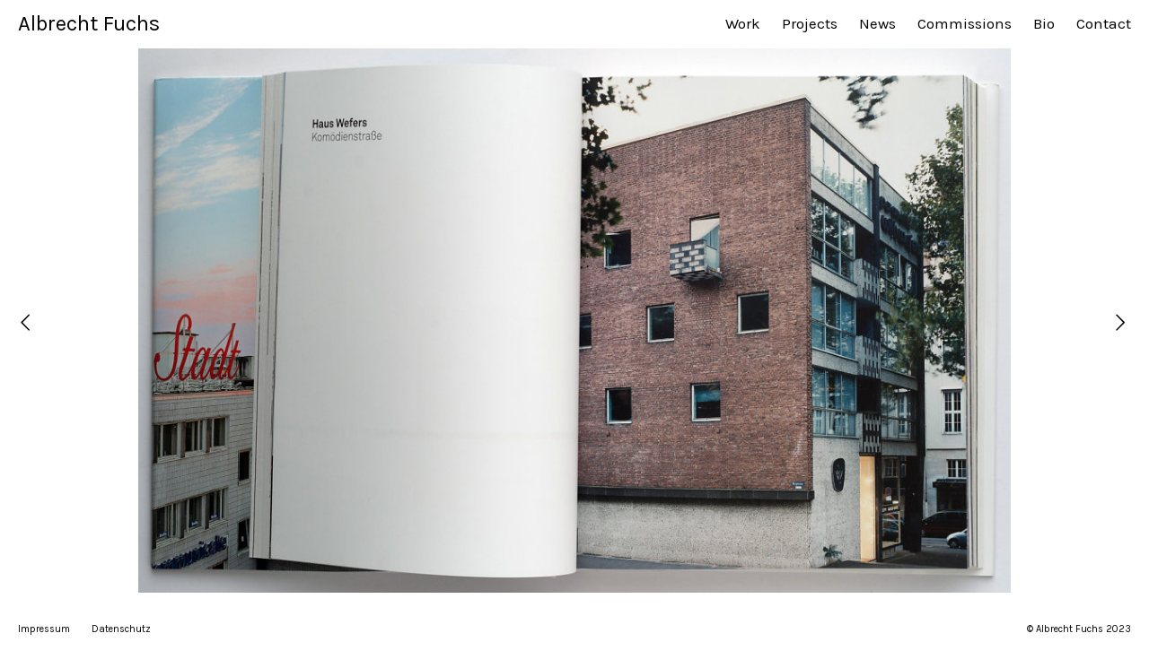

--- FILE ---
content_type: text/html; charset=UTF-8
request_url: https://www.albrechtfuchs.com/albums/liebe-deine-stadt-2005-2009/content/liebe-deine-stadt-2005-2012/?base_folder=/
body_size: 1777
content:
<!DOCTYPE html>
<html lang="en" class="k-source-content k-lens-content">
<head>
	<meta charset="utf-8">
	<meta http-equiv="X-UA-Compatible" content="IE=edge,chrome=1">
	<meta name="viewport" content="width=device-width, initial-scale=1, minimum-scale=1, maximum-scale=1" />
	
	<meta name="description" content="Liebe Deine Stadt – Haus Wefers" />
	<meta name="author" content="Albrecht Fuchs" />
	<meta name="keywords" content="photography, Albrecht Fuchs, portrait photography" />
	<link rel="stylesheet" type="text/css" href="/koken/app/site/themes/common/css/reset.css?0.22.24" />
	<link rel="stylesheet" type="text/css" href="/koken/app/site/themes/common/css/kicons.css?0.22.24" />
	<link rel="stylesheet" type="text/css" href="/koken/storage/themes/regale-2-ed8705e1-a242-37a9-46eb-b1b1614838ae/css/kvideo.css" />
	<link rel="stylesheet" type="text/css" href="/koken/storage/themes/regale-2-ed8705e1-a242-37a9-46eb-b1b1614838ae/css/arrows.css" />
	<link id="koken_settings_css_link" rel="stylesheet" type="text/css" href="/settings.css.lens" />

	<link rel="canonical" href="http://www.albrechtfuchs.com/albums/liebe-deine-stadt-2005-2009/content/liebe-deine-stadt-2005-2012/">
	<title>Liebe Deine Stadt – Haus Wefers - Albrecht Fuchs</title>
	<link rel="alternate" type="application/atom+xml" title="Albrecht Fuchs: Uploads from Liebe Deine Stadt 2005-2009" href="/feed/albums/21/recent.rss" />
	<meta property="og:site_name" content="Albrecht Fuchs" />
	<meta property="og:title" content="Liebe Deine Stadt – Haus Wefers" />
	<meta property="og:description" content="" />
	<meta property="og:type" content="website" />
	<meta property="og:image" content="https://www.albrechtfuchs.com/koken/storage/cache/images/000/519/Liebe-Deine-Stadt-3893,medium_large.1505773413.jpg" />
	<meta property="og:image:width" content="800" />
	<meta property="og:image:height" content="499" />
	<meta property="og:url" content="http://www.albrechtfuchs.com/albums/liebe-deine-stadt-2005-2009/content/liebe-deine-stadt-2005-2012/" />

	<!--[if IE]>
	<script src="/koken/app/site/themes/common/js/html5shiv.js"></script>
	<![endif]-->
	<meta name="generator" content="Koken 0.22.24" />
	<meta name="theme" content="Regale 2 2.6.4" />
	<script src="//ajax.googleapis.com/ajax/libs/jquery/1.12.4/jquery.min.js"></script>
	<script>window.jQuery || document.write('<script src="/koken/app/site/themes/common/js/jquery.min.js"><\/script>')</script>
	<script src="/koken.js?0.22.24"></script>
	<script>$K.location = $.extend($K.location, {"here":"\/albums\/liebe-deine-stadt-2005-2009\/content\/liebe-deine-stadt-2005-2012\/","parameters":{"page":1,"url":"\/albums\/liebe-deine-stadt-2005-2009\/content\/liebe-deine-stadt-2005-2012\/","base_folder":"\/"},"page_class":"k-source-content k-lens-content"});</script>
	<link rel="alternate" type="application/atom+xml" title="Albrecht Fuchs: All uploads" href="/feed/content/recent.rss" />
	<link rel="alternate" type="application/atom+xml" title="Albrecht Fuchs: Essays" href="/feed/essays/recent.rss" />
	<link rel="alternate" type="application/atom+xml" title="Albrecht Fuchs: Timeline" href="/feed/timeline/recent.rss" />
<script src="/koken/app/site/themes/common/js/jquery.pjax.js?0.22.24"></script>
<script src="/koken/app/site/themes/common/js/jquery.pjax-transition.js?0.22.24"></script>
<script src="/koken/app/site/themes/common/js/pillar.js?0.22.24"></script>
<script src="/koken/storage/themes/regale-2-ed8705e1-a242-37a9-46eb-b1b1614838ae/js/jquery.sidr.min.js"></script>
<script src="/koken/storage/themes/regale-2-ed8705e1-a242-37a9-46eb-b1b1614838ae/js/jquery.scrollTo.min.js"></script>
<script src="/koken/storage/themes/regale-2-ed8705e1-a242-37a9-46eb-b1b1614838ae/js/regale.js"></script>
<script src="/koken/storage/themes/regale-2-ed8705e1-a242-37a9-46eb-b1b1614838ae/js/jquery.fittext.js"></script>
</head>
<body class="footer_show current_line k-source-content k-lens-content">
	
	<div id="sidr-left" class="mob">
 	<ul class="k-nav-list k-nav-root "><li><a data-koken-internal title="Work" href="/sets/works/">Work</a></li><li><a data-koken-internal title="Projects" href="/sets/projects-1/">Projects</a></li><li><a data-koken-internal title="News" href="/news/">News</a></li><li><a data-koken-internal title="Commissions" href="/sets/commissions/">Commissions</a></li><li><a data-koken-internal title="Bio" href="/pages/bio/">Bio</a></li><li><a data-koken-internal title="Contact" href="/pages/contact/">Contact</a></li></ul> 	<ul class="k-nav-list k-nav-root "><li><a data-koken-internal title="Impressum" href="/pages/imprint/">Impressum</a></li><li><a data-koken-internal title="Datenschutz" href="/pages/datenschutz/">Datenschutz</a></li></ul>	  	</div>
	<header class="main">
	<div class="layout_title_nav clearfix">
	<a id="mob-menu" href="#mob-menu" title="Open mobile menu"><i class="kicon-mob-menu"></i></a>
	<div class="site-title">
	<h1><a href="/" title="Home" data-koken-internal>Albrecht Fuchs</a></h1>
</div>
<nav>
	<ul class="k-nav-list k-nav-root "><li><a data-koken-internal title="Work" href="/sets/works/">Work</a></li><li><a data-koken-internal title="Projects" href="/sets/projects-1/">Projects</a></li><li><a data-koken-internal title="News" href="/news/">News</a></li><li><a data-koken-internal title="Commissions" href="/sets/commissions/">Commissions</a></li><li><a data-koken-internal title="Bio" href="/pages/bio/">Bio</a></li><li><a data-koken-internal title="Contact" href="/pages/contact/">Contact</a></li></ul>  </nav>
	</div>
	</header>
	<div id="container">
	<div class="pjax-transition-container">

	<div id="content">
	<div id="content-pagination">
	<a href="/albums/liebe-deine-stadt-2005-2009/content/liebe-deine-stadt-2005-2011/" class="content-pag prev" data-bind-to-key="left" data-koken-internal><i class="icon-six-left"></i></a>
	<a href="/albums/liebe-deine-stadt-2005-2009/content/liebe-deine-stadt-2005-2013/" class="content-pag next" data-bind-to-key="right" data-koken-internal><i class="icon-six-right"></i></a>
	</div>
	<div class="pad">
	<div class="media halfcirc spin_">
	<noscript>
	<img width="100%" class="content_img k-lazy-loading" alt="Liebe Deine Stadt – Haus Wefers" data-lazy-fade="400" src="https://www.albrechtfuchs.com/koken/storage/cache/images/000/519/Liebe-Deine-Stadt-3893,large.1505773413.jpg" />
</noscript>
<img class="content_img k-lazy-loading" data-alt="Liebe Deine Stadt – Haus Wefers" data-lazy-fade="400" data-visibility="public" data-respond-to="width" data-presets="tiny,60,37 small,100,62 medium,480,299 medium_large,800,499 large,1024,639 xlarge,1600,998 huge,2048,1278" data-base="/koken/storage/cache/images/000/519/Liebe-Deine-Stadt-3893," data-extension="1505773413.jpg"/>
	
	
	</div> <!-- close .media -->
	<div id="content-caption">
	<div class="col l">
	<div class="line">
	<h2>Liebe Deine Stadt – Haus Wefers</h2>
	</div>
	<div class="line">
	</div>
	<div class="line">
	From the album <a href="/albums/liebe-deine-stadt-2005-2009/" title="View Liebe Deine Stadt 2005-2009" data-koken-internal>	Liebe Deine Stadt 2005-2009</a>
	</div>
	</div> <!-- close .col -->
	<div class="col r">
	
	        	
	<div id="kdiscuss">
	
	</div>
	
	</div> <!-- close .col -->
	</div> <!-- close #content-caption -->
	</div> <!-- close .pad -->
	</div> <!-- close #content -->
	<script>
	$(function() {
	$(window).resize(function() {
	var b = $('footer.main').height() + $('header.main').height() + parseInt($('#container').css('paddingTop')) + ($('#content-pagination').css('position') === 'static' ? 22 : 0);
	$('.media img').css('max-height', $(window).height() - b);
	}).trigger('resize');
	$(window).on('k-img-resize k-image-loaded', function(e, img) {
	var $img = $(img);
	if ($img.hasClass('k-lazy-loaded') && $img.css('max-height') === $img.height() + 'px') {
	$img.attr('width', null);
	}
	});
	});
	</script>

	</div>
	</div> <!-- close container -->
	<footer class="main">
	<span class="right_text">
	© Albrecht Fuchs 2023	</span>
	<nav>
	<ul class="k-nav-list k-nav-root "><li><a data-koken-internal title="Impressum" href="/pages/imprint/">Impressum</a></li><li><a data-koken-internal title="Datenschutz" href="/pages/datenschutz/">Datenschutz</a></li></ul>	</nav>
	
	</footer>
</body>
</html>


--- FILE ---
content_type: text/css
request_url: https://www.albrechtfuchs.com/settings.css.lens
body_size: 5388
content:
@import url(/koken/storage/themes/regale-2-ed8705e1-a242-37a9-46eb-b1b1614838ae/css/karla.css);*{box-sizing:border-box;-webkit-tap-highlight-color:rgba(0,0,0,0);-webkit-tap-highlight-color:transparent}body{background:#ffffff;padding-bottom:calc(36px * 2);color:#000000;font-size:15px;line-height:1.5;-webkit-font-smoothing:subpixel-antialiased;-webkit-text-size-adjust:100%;-moz-osx-font-smoothing:auto}h1,h2,h3,h4,h5,h6{font-weight:normal;text-transform:capitalize}h1{font-size:20px}h2{font-size:19px}h3{font-size:12px}h4{font-size:12px}a{color:#000000;text-decoration:none;padding-bottom:1px;border-bottom:1px solid #000000}a:hover{color:#000000}a.img_link,a.no_b,a:hover{border-bottom:0}a.img_link{padding-bottom:0}img{-ms-interpolation-mode:bicubic;vertical-align:bottom}img.content_img{max-width:100%;max-height:100%}div.line,p{margin-bottom:20px}small{font-size:80%}.hide{display:none}.k-video{margin:0 auto}.k-link-lightbox{cursor:-moz-zoom-in}ul.exif li{display:inline-block}ul.exif li:after{content:" /"}ul.exif li:last-child:after{content:""}.tag:before{content:"#"}span.k-note{padding-left:20px;padding-right:20px}fieldset{position:relative;margin:0 0 .5rem}label{font-size:inherit;color:#000000;cursor:pointer;display:block;font-weight:400;margin-bottom:.5em}input[type=color],input[type=date],input[type=datetime-local],input[type=datetime],input[type=email],input[type=month],input[type=number],input[type=password],input[type=search],input[type=tel],input[type=text],input[type=time],input[type=url],input[type=week],textarea{color:#000000;font-size:inherit!important;padding:6px 10px;background-color:#ffffff;border:1px solid #000000;margin-bottom:20px;border-radius:0;display:block;font-family:inherit!important;padding:.5em;height:auto;width:100%;-webkit-appearance:none;box-sizing:border-box}input[type=color]:focus,input[type=date]:focus,input[type=datetime-local]:focus,input[type=datetime]:focus,input[type=email]:focus,input[type=month]:focus,input[type=number]:focus,input[type=password]:focus,input[type=search]:focus,input[type=tel]:focus,input[type=text]:focus,input[type=time]:focus,input[type=url]:focus,input[type=week]:focus,textarea:focus{border-color:#000000;outline:none}fieldset[disabled] input[type=color],fieldset[disabled] input[type=date],fieldset[disabled] input[type=datetime-local],fieldset[disabled] input[type=datetime],fieldset[disabled] input[type=email],fieldset[disabled] input[type=month],fieldset[disabled] input[type=number],fieldset[disabled] input[type=password],fieldset[disabled] input[type=search],fieldset[disabled] input[type=tel],fieldset[disabled] input[type=text],fieldset[disabled] input[type=time],fieldset[disabled] input[type=url],fieldset[disabled] input[type=week],fieldset[disabled] textarea,input[type=color]:disabled,input[type=color][disabled],input[type=color][readonly],input[type=date]:disabled,input[type=date][disabled],input[type=date][readonly],input[type=datetime-local]:disabled,input[type=datetime-local][disabled],input[type=datetime-local][readonly],input[type=datetime]:disabled,input[type=datetime][disabled],input[type=datetime][readonly],input[type=email]:disabled,input[type=email][disabled],input[type=email][readonly],input[type=month]:disabled,input[type=month][disabled],input[type=month][readonly],input[type=number]:disabled,input[type=number][disabled],input[type=number][readonly],input[type=password]:disabled,input[type=password][disabled],input[type=password][readonly],input[type=search]:disabled,input[type=search][disabled],input[type=search][readonly],input[type=tel]:disabled,input[type=tel][disabled],input[type=tel][readonly],input[type=text]:disabled,input[type=text][disabled],input[type=text][readonly],input[type=time]:disabled,input[type=time][disabled],input[type=time][readonly],input[type=url]:disabled,input[type=url][disabled],input[type=url][readonly],input[type=week]:disabled,input[type=week][disabled],input[type=week][readonly],textarea:disabled,textarea[disabled],textarea[readonly]{background-color:#ddd;cursor:default}input[type=checkbox],input[type=file],input[type=radio],select{margin:0 0 1rem}input[type=checkbox]+label,input[type=radio]+label{display:inline-block;margin-left:.5rem;margin-right:1rem;margin-bottom:0;vertical-align:baseline}textarea[rows]{height:auto}textarea{max-width:100%}.button,button{font-family:inherit;font-weight:400;font-size:15px;color:#000000;text-align:center;display:inline-block;padding:6px 20px;text-decoration:none;white-space:nowrap;background-color:transparent;border:1px solid #000000;color:#ffffff!important;background-color:#000000;border-radius:0;border:1px solid #000000;outline:0;margin-bottom:20px;cursor:pointer;line-height:normal;position:relative;-webkit-appearance:none;-moz-appearance:none}.button:focus,.button:hover,button:focus,button:hover{color:#ffffff;background-color:#000000;outline:0}.button.large,button.large{padding:1.125rem 2.25rem 1.1875rem;font-size:1.25rem}.button.small,button.small{padding:.875rem 1.75rem .9375rem;font-size:.8125rem}.button.tiny,button.tiny{padding:.625rem 1.25rem .6875rem;font-size:.6875rem}.button.disabled,.button[disabled],button.disabled,button[disabled]{opacity:.5}button::-moz-focus-inner{border:0;padding:0}input::-webkit-input-placeholder,textarea::-webkit-input-placeholder{color:#000000}input:-moz-placeholder,textarea:-moz-placeholder{color:#000000}.k-contact-form{width:100%}.k-contact-form-success{border-top:1px solid;border-bottom:1px solid;padding:1em 0}.k-contact-form-success:before{content:'✔';color:#000000;margin-right:6px}.k-contact-form-required-field label:after{content:'*';color:red}.k-content-form-processing{opacity:.5}.k-content-form-processing button[type=submit]{pointer-events:none!important}.k-contact-form-error label:before{position:absolute;right:0;color:red;content:"This field is required"}.k-contact-form-error input[type=color],.k-contact-form-error input[type=date],.k-contact-form-error input[type=datetime-local],.k-contact-form-error input[type=datetime],.k-contact-form-error input[type=email],.k-contact-form-error input[type=month],.k-contact-form-error input[type=number],.k-contact-form-error input[type=password],.k-contact-form-error input[type=search],.k-contact-form-error input[type=tel],.k-contact-form-error input[type=text],.k-contact-form-error input[type=time],.k-contact-form-error input[type=url],.k-contact-form-error input[type=week],.k-contact-form-error textarea{border-color:red}.g-recaptcha{margin-bottom:2rem}.k-nav-root,.k-search{float:left}.k-search{margin-left:24px}.k-search input:-moz-placeholder{color:rgb(0, 0, 0)}.k-search input::-webkit-input-placeholder{color:rgb(0, 0, 0)}.k-search input[type=search]{margin:0;display:inline;background-color:transparent}.mob .k-search input[type=search]{background:rgb(255, 255, 255);font-size:11px;color:rgb(0, 0, 0);border:1px solid rgb(0, 0, 0)}footer.main,header.main{width:100%;padding-left:20px;padding-right:20px;text-transform:none}header.main{background:#ffffff;font-size:17px;min-height:52px;line-height:52px}header.main h1{font-size:inherit}footer.main{display:block;background:#ffffff;position:fixed;z-index:999;left:0;bottom:0;height:36px;line-height:36px;font-size:11px;color:#000000;-webkit-transition:all .5s;transition:all .5s}footer.main a{border-bottom:0}header.main img{vertical-align:middle}nav{display:inline-block;margin:0;padding:0}nav ul{list-style:none}nav ul li{display:inline;margin-right:24px}nav ul li:last-child{margin-right:0}nav a{padding-bottom:2px;border-bottom:0}.site-title{display:inline-block;margin-right:24px}.site-title a{border:none}.site-title a.logo{display:inline-block;padding:0;border-bottom:0;top:-2px;position:relative}img.custom_logo{max-height:22px;width:auto}header.main h1{display:inline;font-weight:400;text-transform:none}header.main h1 a{color:#000000;border-bottom:0}header.main h1 a:hover{color:#000000}header.main nav a{color:#000000}header.main nav a:hover{color:#000000}header.main nav a.k-nav-current,header.main nav a.k-nav-current:hover{font-weight:normal}body.current_line header.main nav a.k-nav-current{border-bottom:1px solid #000000}body.current_line header.main nav a.k-nav-current:hover{border-bottom:1px solid #000000}header.main .layout_title_nav .site-title{text-align:left}header.main .layout_title_nav nav{float:right}header.main .layout_title .site-title{text-align:center;width:100%}footer.main ul{list-style:none;display:inline-block}footer.main ul li{display:inline-block;margin-right:24px}footer.main nav a{color:#000000}footer.main nav a:hover{color:#000000}footer.main nav a.k-nav-current,footer.main nav a.k-nav-current:hover{font-weight:normal}body.current_line footer.main nav a.k-nav-current{border-bottom:1px solid #000000}body.current_line footer.main nav a.k-nav-current:hover{border-bottom:1px solid #000000}footer.main span.right_text{float:right;display:block;white-space:nowrap}#title_ph{font-size:14px;background:#ddd;color:#000}header.page{width:100%;margin:0 auto;padding:5px 20px}header.page a.link-all{float:right;border:0}header.page h1{margin-bottom:20px}header.page.text{padding-left:0;padding-right:0}header.archive{width:100%;margin:0 auto 20px;padding-left:20px;padding-right:20px}body.k-lens-essays header.archive{display:none}header.cover{width:100%;height:100%;margin:0 auto 20px;padding:0}header.cover.inset_match{padding:0 20px}#cover_bg{height:100%}#cover_scroll{padding:30px;margin:auto;bottom:0;left:0;right:0;position:absolute;color:rgba(255,255,255,1)}.cover_inside{width:100%;height:100%;text-align:center;position:relative;background:rgba(0,0,0,0)}.cover_content{width:60%;margin:0 auto;top:50%;position:relative;color:rgba(255,255,255,1);padding:20px 30px;-webkit-transform:translateY(-50%);transform:translateY(-50%)}.cover_content h1{letter-spacing:-2px}.cover_content *{border-color:rgba(255,255,255,1)}.cover_content *,.cover_content a:active,.cover_content a:hover,.cover_content a:link,.cover_content a:visited{color:rgba(255,255,255,1)}.cover_content .cover_desc p{color:rgba(255,255,255,1)}.cover_content p.meta{font-size:90%}.cover_content .social-links a{border-bottom:0!important;font-size:80%}.cover_desc{margin-bottom:1em}.cover_style_1{text-align:center}.cover_style_1 #cover_scroll{font-size:140%}.cover_style_1 .social-links{margin-top:1em}.cover_style_2,.cover_style_3{text-align:left}.cover_style_4,.cover_style_5{text-align:right}.cover_style_2 .cover_content,.cover_style_3 .cover_content{margin-left:0;margin-right:0}.cover_style_4 .cover_content,.cover_style_5 .cover_content{margin-left:auto;margin-right:0}.cover_style_3 .cover_content,.cover_style_4 .cover_content{top:0;-webkit-transform:translateY(0);transform:translateY(0)}div#container{position:relative;padding-top:0px}div#content{width:100%;overflow:auto;position:relative}div#content .pad{padding:0 60px}div#content div.media{text-align:center;position:relative}div#content div.media img{margin:0 auto}div#content div.media.spin_1.flower img.k-lazy-loading{background-repeat:no-repeat;background-position:50%;background-size:16px 16px;background-image:url(/koken/storage/themes/regale-2-ed8705e1-a242-37a9-46eb-b1b1614838ae/css/white/spinner.gif)}div#content-caption{width:100%;margin-top:20px;box-sizing:border-box}div#content-caption div.col{float:left}div#content-caption div.col.l{width:34%;margin-right:2%}div#content-caption div.col.r{width:64%}div#content-caption ul{list-style:none}div#content-caption p:last-child{margin-bottom:0}div#content-pagination{height:100%}a.content-pag{display:block;font-size:21px;width:60px;height:60px;line-height:60px;text-align:center;vertical-align:middle;position:fixed;top:50%;margin-top:-30px;border-bottom:0;z-index:9999}a.content-pag.prev{left:0}a.content-pag.next{right:0}.img-hover{position:relative;display:block;border-bottom:0!important}.img-under-title{background:rgba(255, 255, 255,0.78);padding:0px 0px 10px}.img-hover p,.img-under-title p{margin-top:10px;margin-bottom:0}.img-hover span.overlay{-ms-filter:"progid: DXImageTransform.Microsoft.Alpha(Opacity=0)";filter:alpha(opacity=0);opacity:0;background:rgba(255, 255, 255,0.78);display:block;position:absolute;top:0;left:0;right:0;bottom:0;overflow:hidden;z-index:2;-webkit-transition:opacity .1s;transition:opacity .1s}.img-hover.hover span.overlay,.img-hover:hover span.overlay{-ms-filter:"progid: DXImageTransform.Microsoft.Alpha(Opacity=100)";filter:alpha(opacity=100);opacity:1}.img-hover span.overlay_wrap{position:relative;width:100%;height:100%;display:block}.img-hover span.overlay_text{position:absolute;left:0;right:0;width:100%;padding:10px 10px 0px}.img-hover span.overlay_text.valign_middle{padding-top:0;padding-bottom:0;top:50%;-webkit-transform:translateY(-50%);transform:translateY(-50%)}.img-hover span.overlay_text.valign_top{top:0}.img-hover span.overlay_text.valign_bottom{bottom:0}.img-hover>a+a.album-download,.img-hover>a+i.k-control-structure a.album-download{display:inline-block;width:22px;position:absolute;top:0;z-index:999;padding-top:15px;-webkit-transition:opacity .1s;transition:opacity .1s;opacity:0}a.album-download.flip-left{right:0}a.album-download.flip-right{left:0}.img-hover:hover>a+a.album-download,.img-hover:hover>a+i.k-control-structure a.album-download{opacity:1}a.album-download i.kicon-dl:before{text-shadow:0 0 5px #fff}.img-under-title a.album-download{display:inline}.content_text{color:#000000;font-size:12px;text-align:left}.vid_play{visibility:hidden;opacity:0;position:absolute;bottom:8px;left:8px;z-index:1;color:#fff;font-size:11px;line-height:0;background:rgba(0,0,0,.3);padding:3px 5px;font-family:Helvetica,Arial,sans-serif;border-radius:2px;-webkit-transition:opacity 1s;transition:opacity 1s}.kpgriditem.type_video.loaded .vid_play{visibility:hidden;opacity:1}div#text{padding:30px 0 60px;margin:0 auto}div#text.essays{width:50%}div#text.pages{width:50%}article{margin-bottom:80px}article b,article strong{font-weight:700}article em,article i{font-style:italic}article header h1 a:active,article header h1 a:link,article header h1 a:visited{border-bottom:0;color:#000000}article header h1 a:hover{border-bottom:1px solid #000000}article h1,article h2,article h3,article h4,article header{margin-bottom:20px}header.essay_show_title_block time{float:right}article ul{list-style:disc;list-style-position:inside}article ol{list-style:decimal;list-style-position:inside}article blockquote,article ol,article p,article pre,article ul{margin-bottom:20px}article blockquote{font-style:italic;padding:0 20px}article blockquote p{padding:0}article code,article pre{font-family:Monaco,Bitstream Vera Sans Mono,Courier New,Courier,monospace;font-size:14px}article figure{position:relative}article figure a{text-decoration:none;border-bottom:0}.k-content-embed{margin:2em 0}.k-content img{max-width:100%}.k-content-text{font-size:85%;margin-top:10px}.k-content-title{display:block;font-weight:normal;text-transform:capitalize}#pagination a{border-bottom:0}#pagination a.k-pagination-current{border-bottom:1px solid #000000}div#kdiscuss{margin-top:20px}.mob{display:none;position:absolute;position:fixed;top:0;height:100%;z-index:999999;width:240px;overflow-x:none;overflow-y:auto;background:rgb(255, 255, 255);box-shadow:inset -4px 4px 8px rgba(0,0,0,.4)}.mob .mob-inner{padding:0 0 15px}.mob .mob-inner>p{margin-left:15px;margin-right:15px}.mob.right{left:auto;right:-260px}.mob.left{left:-260px;right:auto}.mob h1,.mob h2,.mob h3,.mob h4,.mob h5,.mob h6{font-size:11px;font-weight:400;padding:0 15px;margin:0 0 5px;color:rgb(0, 0, 0);line-height:24px}.mob ul{display:block;margin:10px 0 20px;padding:0}.mob a,.mob ul li{border-bottom:none}.mob ul li{display:block;margin:0;line-height:36px}.mob ul li a,.mob ul li span{padding:0 20px;display:block;text-decoration:none;border-bottom:0;color:rgb(0, 0, 0);text-align:left;position:relative;font-size:14px}.mob ul li ul{border-bottom:none;margin:0}.mob ul li ul li{line-height:40px;font-size:13px}.mob ul li ul li:last-child{border-bottom:none}.mob ul li ul li a,.mob ul li ul li span{padding-left:30px}.mob ul li ul li ul li a,.mob ul li ul li ul li span{padding-left:45px}.mob ul li ul li ul li ul li a,.mob ul li ul li ul li ul li span{padding-left:60px}.mob ul li ul li ul li ul li ul li a,.mob ul li ul li ul li ul li ul li span{padding-left:75px}.mob ul li a.k-nav-current{color:#ffffff;font-weight:700}#mob-menu{display:none;position:absolute;top:0;left:0;font-size:21px;padding:0 15px 0 20px;height:52px;line-height:52px;color:#000000;text-decoration:none;border-bottom:0}body.k-lens-splash_fa header.main,body.k-lens-splash header.main{background:rgba(255, 255, 255,1);color:rgb(0, 0, 0)}body.k-lens-splash_fa footer.main,body.k-lens-splash footer.main{background:rgba(255, 255, 255,1);color:#000000}body.k-lens-splash #mob-menu,body.k-lens-splash_fa #mob-menu,body.k-lens-splash_fa nav a,body.k-lens-splash nav a{color:#000000}k-lens-splash_fa nav a.k-nav-current,k-lens-splash nav a.k-nav-current{font-weight:normal}body.current_line.k-lens-splash_fa nav a.k-nav-current,body.current_line.k-lens-splash nav a.k-nav-current{border-bottom:1px solid #000000}body.k-lens-splash_fa footer.main a,body.k-lens-splash footer.main a{color:#000000}body.k-lens-splash_fa footer.main a:hover,body.k-lens-splash footer.main a:hover{color:#000000}body.k-lens-splash_fa header.main a:hover,body.k-lens-splash header.main a:hover{color:#000000}body.current_line.k-lens-splash_fa nav a.k-nav-current:hover,body.current_line.k-lens-splash nav a.k-nav-current:hover{border-bottom:1px solid #000000}body.k-lens-splash_fa header.main h1 a,body.k-lens-splash header.main h1 a{color:rgb(0, 0, 0)}body.k-lens-splash_fa header.main h1 a:hover,body.k-lens-splash header.main h1 a:hover{color:#000000}body.k-lens-splash_fa header.main,body.k-lens-splash header.main{display:block}body.k-lens-splash_fa header.main .site-title,body.k-lens-splash header.main .site-title{display:inline-block}body.k-lens-splash_fa header.main nav,body.k-lens-splash header.main nav{display:block}body.k-lens-splash_fa footer.main,body.k-lens-splash footer.main{display:block}body.k-lens-splash_fa footer.main nav,body.k-lens-splash footer.main nav{display:inline-block}body.k-lens-splash_fa footer.main .right_text,body.k-lens-splash footer.main .right_text{display:block}#kpgrid_wrap{margin-left:auto;margin-right:auto}body.k-lens-album #kpgrid_wrap,body.k-lens-album header.cover.inset_match,body.k-lens-album header.page.inset_match{max-width:100%}body.k-lens-albums #kpgrid_wrap{max-width:100%}body.k-lens-archive-albums #kpgrid_wrap,body.k-lens-archive-albums header.page{max-width:100%}body.k-lens-archive-contents #kpgrid_wrap{max-width:100%}body.k-lens-contents #kpgrid_wrap{max-width:100%}body.k-lens-favorites #kpgrid_wrap{max-width:100%}body.k-lens-index #kpgrid_wrap{max-width:100%}body.k-lens-set #kpgrid_wrap,body.k-lens-set header.cover.inset_match,body.k-lens-set header.page{max-width:100%}body.k-lens-sets #kpgrid_wrap{max-width:100%}body.k-lens-essays #kpgrid_wrap{max-width:100%}body.k-lens-archive-essays #kpgrid_wrap,body.k-lens-archive-essays header.page{max-width:100%}#kpgrid_content{margin:0 auto}#kpgrid_content:after{content:"\0020";display:block;height:0;clear:both;visibility:hidden;padding-bottom:36px}.kpgriditem{position:relative;display:none}.kpgriditem img{width:100%;max-width:100%;display:none}.kpgriditem img.k-lazy-loaded{height:auto}.pillar .kpgriditem,.pillar .kpgriditem img{display:block}.kpgriditem a{display:block;border:0;padding:0;margin:0;background-color:rgba(255,255,255,0)}#kpgrid_content.spin_1.flower img.k-lazy-loading{background-repeat:no-repeat;background-position:50%;background-size:16px 16px;background-image:url(/koken/storage/themes/regale-2-ed8705e1-a242-37a9-46eb-b1b1614838ae/css/white/spinner.gif)}#nprogress{pointer-events:none;-webkit-pointer-events:none}#nprogress .bar{background:#000000;position:fixed;z-index:9999;top:0;left:0;width:100%;height:1px}.spinner_pos{position:absolute;left:50%;top:50%;height:20px;width:20px;margin-left:calc((20px / 2) * -1);margin-top:calc((20px / 2) * -1);z-index:999;opacity:0;-webkit-transition:opacity .5s;transition:opacity .5s}.spinner_pos.active{opacity:1}.spinner{height:100%;width:100%;margin:0 auto;position:relative;-webkit-animation:rotation 0.7s infinite linear;animation:rotation 0.7s infinite linear;border:1px solid rgba(0,0,0,0);border-radius:100%}.spinner:before{content:"";display:block;position:absolute;left:-1px;top:-1px;height:100%;width:100%;border-top:1px solid rgba(0,0,0,1);border-left:1px solid transparent;border-bottom:1px solid transparent;border-right:1px solid transparent;border-radius:100%;box-sizing:content-box}@-webkit-keyframes rotation{0%{-webkit-transform:rotate(0deg)}to{-webkit-transform:rotate(359deg)}}@keyframes rotation{0%{transform:rotate(0deg)}to{transform:rotate(359deg)}}.k-lazy-loading-background .spinner_pos{opacity:100}.social-links{display:inline-block;list-style:none;margin-bottom:20px}.social-links li{display:inline}.social-links li:after{content:""}.social-links li a{padding:5px}.social-links li a.share_facebook{padding-left:7px;padding-right:3px}.social{display:inline-block;position:absolute}.social span{display:inline-block;line-height:0;font-size:0}.social span.fb{margin-right:calc(5px - 1px)}.social span.tw{width:75px;margin-right:5px}.social>span,.social iframe{vertical-align:middle!important}.social span.gplus iframe body{font-family:Helvetica Neue,Arial,sans-serif!important}#splash.show_flower{background-repeat:no-repeat;background-position:50%;background-size:16px 16px;background-image:url(/koken/storage/themes/regale-2-ed8705e1-a242-37a9-46eb-b1b1614838ae/css/white/spinner.gif)}body.k-lens-splash,body.k-lens-splash_fa,html.k-lens-splash,html.k-lens-splash_fa{margin:0;padding:0;height:100%;width:100%;position:relative}body.k-lens-splash_fa header.main,body.k-lens-splash header.main{position:absolute;z-index:100}body.k-lens-splash .spinner_pos,body.k-lens-splash_fa .spinner_pos{opacity:1}body.k-lens-splash #splash,body.k-lens-splash_fa #splash{position:relative}body.k-lens-splash #splash,body.k-lens-splash_fa #splash,body.k-lens-splash_fa div#container,body.k-lens-splash_fa div.pjax-container-current,body.k-lens-splash div#container,body.k-lens-splash div.pjax-container-current{height:100%;padding:0!important;display:block}body.k-lens-splash .k-note-pulse,body.k-lens-splash_fa .k-note-pulse{text-align:center}@media only screen and (max-width:767px){body.k-lens-splash_fa footer.main,body.k-lens-splash footer.main{display:none}}#klogin_form{width:400px;padding-left:20px;padding-right:20px}#klogin_title{margin-bottom:3em;text-align:center}#klogin_title img{margin:0 auto}.klogin_input{text-align:left}#klogin_form.layout_title{text-align:center;width:100%}#klogin_form.layout_title .form{margin:0 auto;display:inline-block}#klogin_form.layout_title .klogin_input{text-align:center;display:block}#klogin_form.layout_title .klogin_button{margin:0}@media only screen and (min-width:768px) and (max-width:959px){.cover_style_1 h1{font-size:300%}div#content-caption div.col,nav{float:none}div#content div.media img{max-height:570px;width:auto;margin:0 auto},body.k-lens-album #kpgrid_wrap,body.k-lens-albums #kpgrid_wrap,body.k-lens-archive-contents #kpgrid_wrap,body.k-lens-contents #kpgrid_wrap,body.k-lens-favorites #kpgrid_wrap,body.k-lens-index #kpgrid_wrap,body.k-lens-set #kpgrid_wrap,body.k-lens-sets #kpgrid_wrap{max-width:100%}}@media only screen and (max-width:767px){body,footer.main{font-size:85%!important}#mob-menu{display:inline-block}.cover_content,div#text.essays,div#text.pages{width:90%}#cover_scroll{padding-top:10px;padding-bottom:10px}.site-title{margin-right:0;margin-left:40px}img.custom_logo{max-height:18px}body.k-lens-splash_fa header.main nav,body.k-lens-splash header.main nav,nav{float:none;display:none}footer.main{display:block;position:relative}footer.main span.right_text{float:none;position:relative}div#content-caption div.col{float:none}div#content-caption div.col.l,div#content-caption div.col.r{width:100%}div#content .pad{padding:0 10px}div#content-caption{padding-left:0;padding-right:0}div#content-pagination{position:static;height:auto}a.content-pag{position:static;margin:0;padding:0 0 0 10px;width:auto;display:inline-block;font-size:18px}a.content-pag.next{right:auto}a.content-pag.prev{left:auto}div#content div.media img{max-height:416px;width:auto;margin:0 auto}.img-hover>a+a.album-download{opacity:1;top:-22px;padding:0}.img-hover span.overlay{position:relative;opacity:1}.img-hover span.overlay_text,.img-hover span.overlay_text.valign_middle{position:relative;display:block;-webkit-transform:translateY(0);transform:translateY(0);padding:0px 0px 10px}div#text{width:280px}article time{display:block;float:none;margin-bottom:1em}}@media only screen and (min-width:480px) and (max-width:767px){div#content div.media img{width:auto;max-height:268px;margin:0 auto}div#text{width:440px}}@media screen and (device-height:568px) and (orientation:portrait) and (-webkit-min-device-pixel-ratio:2){div#content div.media img{max-height:568px;width:auto;margin:0 auto}}

.k-mosaic{position:relative;display:block;list-style:none;padding:0;margin:0}.k-mosaic:after,.k-mosaic:before{content:" ";display:table}.k-mosaic:after{clear:both}.k-mosaic>li{display:inline;height:auto;float:left;font-size:0!important;line-height:0!important;box-sizing:border-box}.k-mosaic img{max-height:none!important;vertical-align:baseline}.k-mosaic-1>li{width:100%}.k-mosaic-1>li:nth-of-type(n){clear:none}.k-mosaic-1>li:nth-of-type(1n+1){clear:both}.k-mosaic-2>li{width:50%}.k-mosaic-2>li:nth-of-type(n){clear:none}.k-mosaic-2>li:nth-of-type(2n+1){clear:both}.k-mosaic-3>li{width:33.333333333%}.k-mosaic-3>li:nth-of-type(n){clear:none}.k-mosaic-3>li:nth-of-type(3n+1){clear:both}.k-mosaic-4>li{width:25%}.k-mosaic-4>li:nth-of-type(n){clear:none}.k-mosaic-4>li:nth-of-type(4n+1){clear:both}.k-mosaic-5>li{width:20%}.k-mosaic-5>li:nth-of-type(n){clear:none}.k-mosaic-5>li:nth-of-type(5n+1){clear:both}.k-mosaic-6>li{width:16.66667%}.k-mosaic-6>li:nth-of-type(n){clear:none}.k-mosaic-6>li:nth-of-type(6n+1){clear:both}.k-mosaic-7>li{width:14.28571%}.k-mosaic-7>li:nth-of-type(n){clear:none}.k-mosaic-7>li:nth-of-type(7n+1){clear:both}.k-mosaic-8>li{width:12.5%}.k-mosaic-8>li:nth-of-type(n){clear:none}.k-mosaic-8>li:nth-of-type(8n+1){clear:both}.k-mosaic-9>li{width:11.11111%}.k-mosaic-9>li:nth-of-type(n){clear:none}.k-mosaic-9>li:nth-of-type(9n+1){clear:both}.k-mosaic-10>li{width:10%}.k-mosaic-10>li:nth-of-type(n){clear:none}.k-mosaic-10>li:nth-of-type(10n+1){clear:both}.k-mosaic.edge>li{margin:1px 1px 0 0}.k-mosaic-1.edge li:first-child,.k-mosaic-2.edge>li:nth-of-type(-n+2),.k-mosaic-3.edge>li:nth-of-type(-n+3),.k-mosaic-4.edge>li:nth-of-type(-n+4),.k-mosaic-5.edge>li:nth-of-type(-n+5),.k-mosaic-6.edge>li:nth-of-type(-n+6),.k-mosaic-7.edge>li:nth-of-type(-n+7),.k-mosaic-8.edge>li:nth-of-type(-n+8),.k-mosaic-9.edge>li:nth-of-type(-n+9),.k-mosaic-10.edge>li:nth-of-type(-n+10){margin-top:0!important}.k-mosaic-1.edge li,.k-mosaic-2.edge>li:nth-of-type(2n),.k-mosaic-3.edge>li:nth-of-type(3n),.k-mosaic-4.edge>li:nth-of-type(4n),.k-mosaic-5.edge>li:nth-of-type(5n),.k-mosaic-6.edge>li:nth-of-type(6n),.k-mosaic-7.edge>li:nth-of-type(7n),.k-mosaic-8.edge>li:nth-of-type(8n),.k-mosaic-9.edge>li:nth-of-type(9n),.k-mosaic-10.edge>li:nth-of-type(10n),.k-mosaic-uneven:last-child{margin-right:0!important}.k-mosaic-2.edge>li:nth-of-type(2n+1),.k-mosaic-3.edge>li:nth-of-type(3n+1),.k-mosaic-4.edge>li:nth-of-type(4n+1),.k-mosaic-5.edge>li:nth-of-type(5n+1),.k-mosaic-6.edge>li:nth-of-type(6n+1),.k-mosaic-7.edge>li:nth-of-type(7n+1),.k-mosaic-8.edge>li:nth-of-type(8n+1),.k-mosaic-9.edge>li:nth-of-type(9n+1),.k-mosaic-10.edge>li:nth-of-type(10n+1){margin-left:0!important}

div#content-caption div.col.l {
    text-align:center;
	width:100%;
	margin-right:2%;
}

div#content-caption div.col.r {
	width:100%; 
	 text-align:center;
}

.site-title {
    font-size:24px;
	display:inline-block;
}



.k-content-text {
    font-size: 100%;
}

.spinner {    display: none;
}



